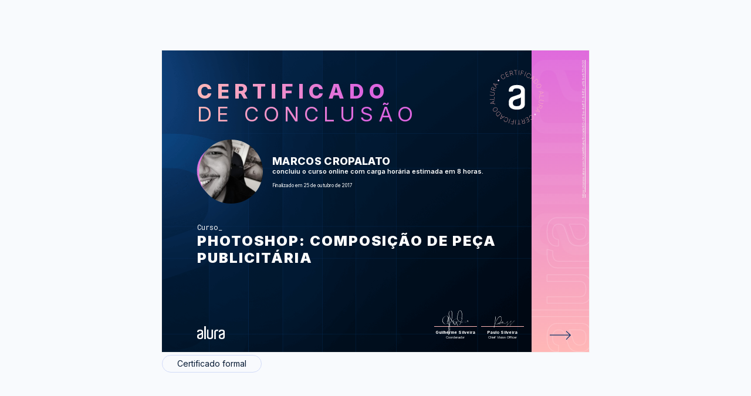

--- FILE ---
content_type: text/html;charset=UTF-8
request_url: https://cursos.alura.com.br/certificate/9ccade90-c69e-4a83-9482-e199e973c503
body_size: 10903
content:





















    
        
        
        
    

    











<html>
<head>
    <title>Marcos Cropalato - Curso Photoshop: composição de peça publicitária - Alura</title>
    <meta charset="utf-8">
    <meta name="viewport" content="width=device-width, initial-scale=1">
    <meta name="robots" content="noindex">
    <link href='https://fonts.googleapis.com/css?family=Lato:300,400,400italic' rel='stylesheet'>
    <link rel="shortcut icon" href="/assets/images/alura/favicon.ico">

    <meta property="og:title" content="Marcos Cropalato - Curso Photoshop: composição de peça publicitária - Alura"/>
    <meta property="og:description" content="Certificado de conclusão do curso Photoshop: composição de peça publicitária de Marcos Cropalato"/>
    <meta property="og:image" name="image" content="https://gnarus-image-generator.vercel.app/api/image-generator?gnarusUrl=https://cursos.alura.com.br/certificate/9ccade90-c69e-4a83-9482-e199e973c503&lang=pt_BR"/>

    <meta name="twitter:card" content="summary_large_image"/>
    <meta property="twitter:title" content="Marcos Cropalato - Curso Photoshop: composição de peça publicitária - Alura"/>
    <meta property="twitter:image" content="https://gnarus-image-generator.vercel.app/api/image-generator?gnarusUrl=https://cursos.alura.com.br/certificate/9ccade90-c69e-4a83-9482-e199e973c503&lang=pt_BR"/>
    
    <link rel="stylesheet" href="/assets/css/block/alertInfo.w.c9e4cf61b4.css">
    <link href="/assets/css/tooltip/generalTooltip.w.5f9f6bb145.css" rel="stylesheet">
    <link href="/assets/css/certificate/newCertificate.w.176eecc916.css" rel="stylesheet">
    <link href="/assets/css/certificate/newCertificateExpandTech.w.01cf0e8cff.css" rel="stylesheet">
    <link href="/assets/css/certificate/newCertificateOptions.w.0bf4d19fb8.css" rel="stylesheet">
    <link href="/assets/css/certificate/newCertificateSideInformation.w.7dc6408005.css" rel="stylesheet">
    <link href="/assets/css/certificate/newCertificateSignature.w.7f2078c4d0.css" rel="stylesheet">
    <link href="/assets/css/block/glancyrFonts.w.a923276899.css" rel="stylesheet">

    <link rel="shortcut icon" href="/assets/images/alura/favicon.ico">
    <link href="https://fonts.googleapis.com/css2?family=Inter:wght@400;600;700;800;900&display=swap" rel="stylesheet">
    <link href="https://fonts.googleapis.com/css2?family=Roboto+Mono:wght@400;600;700;800&display=swap" rel="stylesheet">
    <link href="https://fonts.googleapis.com/css2?family=Open+Sans:wght@400;600;700;800&display=swap" rel="stylesheet">

    <style>
        .certificate-front-title, .certificate-front-subtitle, .certificate-back-title {
            background-image: linear-gradient(to left, #dd65df, #dd65df, #ffb7b7);
        }

        .certificate-front-info__title.bootcamp {
            overflow: unset;
            -webkit-text-stroke-color: #ffb7b7;
        }

        .certificate-back-ul li::before {
            background-image: linear-gradient(89.16deg, #ffb7b7 1.85%, #dd65df 80.62%);
        }

        .certificate-front-signature-info {
            border-top: 1px solid #ffb7b7;
        }

        .certificate-front-avatar-background {
            background-image: radial-gradient(circle at top left, #ffd6f4, #dd65df);
        }

        .certificate-front-side {
            background: linear-gradient(178.99deg, #ffb7b7 1.07%, #dd65df 106.52%);
        }

        @media print {
            .certificate-front-title, .certificate-front-subtitle, .certificate-back-title {
                color: #dd65df;
                background-image: unset;
                -webkit-text-fill-color: unset;
            }

            .certificate-back-ul li::before {
                color: #ffd6f4;
                background-image: unset;
                -webkit-text-fill-color: unset;
            }
        }
    </style>

    
</head>
<body class="certificate">

<div class="certificate-background--view">

    















<div class="certificate-options">
    <div class="options-header--view options-print">
        
        

        
    </div>


    

    <div>
        <div class="certificate-back ">
            

            <div id="certificate-box" class="certificate-back-box">
                <div class="certificate-front-wrapper alura" style="background-image: url(/assets/images/certificates/new/certificate-alura-frontside.png);background-size: cover;">
                    <div class="certificate-front " >
                        









    
    
        <svg class="certificate-front-image alura" width="180" height="180" viewBox="0 0 280 280" fill="none" xmlns="http://www.w3.org/2000/svg">
            <path d="M92.7204 57.7967L91.8479 58.3858C91.436 57.9739 90.9533 57.6329 90.4041 57.3583C89.8549 57.0837 89.2659 56.9021 88.6281 56.8135C87.9948 56.7205 87.3482 56.7471 86.6883 56.8933C86.0329 57.035 85.3863 57.3184 84.7574 57.7436C83.8406 58.368 83.163 59.1785 82.7201 60.1883C82.2773 61.1981 82.1532 62.3318 82.3304 63.5896C82.5076 64.8474 83.0612 66.1627 83.9912 67.5268C84.9257 68.9042 85.9399 69.9095 87.0382 70.5384C88.1366 71.1673 89.2393 71.4729 90.3377 71.4286C91.436 71.3931 92.4414 71.061 93.3625 70.441C93.9914 70.0158 94.4919 69.5242 94.8683 68.9706C95.2492 68.4126 95.5105 67.8235 95.6655 67.1991C95.8205 66.5746 95.8692 65.959 95.8117 65.3434C95.7541 64.7278 95.6212 64.1521 95.3909 63.6206L96.2634 63.0316C96.5468 63.6605 96.7284 64.3469 96.8126 65.0777C96.8967 65.8084 96.8524 66.5525 96.6886 67.3009C96.5247 68.0494 96.2147 68.7669 95.7674 69.4445C95.3156 70.1265 94.7045 70.7288 93.9206 71.2559C92.7602 72.0442 91.5335 72.4383 90.2447 72.4516C88.9559 72.4649 87.6981 72.0929 86.4669 71.3577C85.2357 70.6225 84.1285 69.533 83.1586 68.0937C82.1798 66.6543 81.5819 65.2238 81.3561 63.811C81.1258 62.3938 81.2586 61.0918 81.7414 59.9004C82.2241 58.7091 83.0479 57.717 84.2126 56.9331C84.9921 56.4017 85.7804 56.0562 86.582 55.8923C87.3792 55.7241 88.1587 55.7063 88.9116 55.8215C89.6645 55.9455 90.3687 56.1802 91.0197 56.5301C91.6619 56.8623 92.2332 57.2918 92.7204 57.7967Z" fill="#ffb7b7"/>
            <path d="M103.309 65.4298L96.6921 49.929L105.324 46.2487L105.696 47.1256L98.0163 50.4029L100.758 56.8291L107.977 53.7466L108.349 54.6235L101.13 57.706L103.88 64.1499L111.746 60.7929L112.118 61.6698L103.309 65.4298Z" fill="#ffb7b7"/>
            <path d="M116.59 60.2598L112.821 43.8334L117.879 42.673C118.915 42.4339 119.854 42.4339 120.7 42.6686C121.546 42.9033 122.245 43.3373 122.808 43.9618C123.375 44.5907 123.765 45.379 123.982 46.3312C124.199 47.2745 124.185 48.147 123.951 48.9486C123.711 49.7547 123.268 50.4456 122.613 51.0124C121.962 51.5838 121.112 51.9912 120.075 52.2304L115.545 53.2711L115.332 52.3322L119.841 51.2959C120.686 51.1054 121.369 50.7777 121.9 50.326C122.427 49.8698 122.786 49.3251 122.976 48.6829C123.167 48.0407 123.175 47.3321 122.994 46.5571C122.817 45.7776 122.498 45.131 122.046 44.6261C121.594 44.1212 121.028 43.7758 120.354 43.5898C119.677 43.4082 118.919 43.4126 118.073 43.6031L114.039 44.5287L117.595 60.025L116.59 60.2598ZM121.625 51.2649L127.374 57.7841L126.222 58.0498L120.496 51.5262L121.625 51.2649Z" fill="#ffb7b7"/>
            <path d="M129.525 41.5479L129.481 40.5913L141.279 40.0687L141.319 41.0209L135.934 41.2601L136.638 57.1462L135.61 57.1905L134.906 41.3044L129.525 41.5479Z" fill="#ffb7b7"/>
            <path d="M149.074 40.6634L147.599 57.453L146.571 57.3644L148.046 40.5748L149.074 40.6634Z" fill="#ffb7b7"/>
            <path d="M153.256 58.0664L156.848 41.5957L166.037 43.602L165.834 44.532L157.645 42.7472L156.157 49.5764L163.579 51.1974L163.376 52.1274L155.953 50.5065L154.257 58.279L153.256 58.0664Z" fill="#ffb7b7"/>
            <path d="M173.779 46.1884L168.119 62.0612L167.153 61.7158L172.813 45.843L173.779 46.1884Z" fill="#ffb7b7"/>
            <path d="M190.186 59.7736L189.256 59.2776C189.429 58.724 189.509 58.1394 189.495 57.5237C189.482 56.9081 189.363 56.3014 189.15 55.6991C188.933 55.0923 188.61 54.5387 188.176 54.0161C187.742 53.4935 187.192 53.0595 186.524 52.7096C185.545 52.1915 184.509 51.97 183.41 52.0498C182.312 52.1295 181.249 52.5458 180.221 53.2898C179.194 54.0339 178.295 55.1366 177.511 56.5937C176.727 58.0596 176.315 59.4281 176.271 60.6948C176.227 61.9614 176.475 63.0775 177.024 64.0252C177.569 64.9774 178.33 65.7126 179.309 66.2396C179.978 66.5984 180.647 66.8065 181.315 66.8818C181.984 66.9571 182.631 66.9128 183.251 66.7534C183.871 66.5939 184.442 66.3503 184.96 66.0182C185.478 65.686 185.921 65.2963 186.289 64.8401L187.219 65.3361C186.789 65.8809 186.276 66.3592 185.664 66.7755C185.053 67.1918 184.38 67.5018 183.636 67.7056C182.892 67.9093 182.121 67.9713 181.307 67.8916C180.496 67.8074 179.672 67.5506 178.84 67.1077C177.6 66.4434 176.678 65.5487 176.067 64.415C175.461 63.2768 175.19 61.9968 175.27 60.5619C175.345 59.1314 175.793 57.6477 176.612 56.111C177.431 54.5742 178.415 53.3784 179.562 52.5148C180.709 51.6512 181.922 51.1551 183.202 51.0267C184.482 50.8983 185.74 51.164 186.984 51.8239C187.817 52.2668 188.494 52.8026 189.017 53.4315C189.54 54.0604 189.921 54.7336 190.169 55.4599C190.412 56.1818 190.536 56.917 190.527 57.6522C190.518 58.4051 190.403 59.1048 190.186 59.7736Z" fill="#ffb7b7"/>
            <path d="M187.881 72.2495L187.039 71.5586L202.434 62.391L203.35 63.1394L197.358 80.0265L196.517 79.3356L202.084 63.8126L202.022 63.7595L187.881 72.2495ZM193.093 68.3211L199.356 73.4585L198.749 74.1982L192.486 69.0608L193.093 68.3211Z" fill="#ffb7b7"/>
            <path d="M202.902 86.3161L199.926 82.7111L212.929 71.9845L216.131 75.8686C217.136 77.0865 217.738 78.3443 217.938 79.6331C218.132 80.9263 217.946 82.2018 217.362 83.4596C216.777 84.7173 215.816 85.8998 214.465 87.0026C213.088 88.1319 211.711 88.8627 210.342 89.186C208.969 89.5137 207.654 89.4384 206.387 88.9601C205.129 88.4907 203.969 87.6049 202.902 86.3161ZM201.321 82.8927L203.615 85.674C204.571 86.8343 205.608 87.6226 206.728 88.0345C207.849 88.4464 209.009 88.4995 210.218 88.1939C211.423 87.8839 212.627 87.2285 213.837 86.232C215.032 85.2488 215.891 84.2036 216.418 83.1097C216.946 82.0158 217.132 80.8997 216.968 79.7704C216.804 78.641 216.272 77.5338 215.378 76.4443L212.853 73.3885L201.321 82.8927Z" fill="#ffb7b7"/>
            <path d="M224.037 104.244C222.492 105.045 221.004 105.471 219.578 105.533C218.152 105.595 216.867 105.311 215.738 104.687C214.609 104.062 213.718 103.128 213.076 101.892C212.43 100.643 212.182 99.3766 212.328 98.0966C212.474 96.8167 212.988 95.6032 213.86 94.4739C214.737 93.3401 215.942 92.3746 217.483 91.5774C219.029 90.7758 220.517 90.3506 221.943 90.2975C223.369 90.2444 224.653 90.5189 225.787 91.139C226.921 91.759 227.806 92.6891 228.453 93.938C229.095 95.1825 229.343 96.4403 229.201 97.7246C229.055 99.0045 228.546 100.214 227.669 101.347C226.788 102.477 225.579 103.447 224.037 104.244ZM223.572 103.354C224.963 102.636 226.044 101.777 226.823 100.785C227.603 99.7928 228.059 98.7432 228.192 97.636C228.325 96.5288 228.121 95.4482 227.576 94.3897C227.031 93.3312 226.265 92.5385 225.291 92.007C224.317 91.4756 223.196 91.2408 221.934 91.3073C220.672 91.3737 219.343 91.7634 217.952 92.4809C216.575 93.1939 215.494 94.0443 214.71 95.0319C213.927 96.0195 213.47 97.0691 213.333 98.1808C213.196 99.2924 213.404 100.377 213.958 101.445C214.502 102.503 215.268 103.296 216.252 103.827C217.235 104.359 218.351 104.589 219.613 104.532C220.862 104.461 222.182 104.071 223.572 103.354Z" fill="#ffb7b7"/>
            <path d="M220.039 118.969L219.84 117.902L237.524 120.776L237.741 121.941L222.298 131.025L222.099 129.957L236.337 121.644L236.32 121.565L220.039 118.969ZM226.559 119.315L228.051 127.273L227.112 127.451L225.62 119.492L226.559 119.315Z" fill="#ffb7b7"/>
            <path d="M222.439 134.815L239.295 134.638L239.304 135.665L223.404 135.834L223.493 144.062L222.536 144.071L222.439 134.815Z" fill="#ffb7b7"/>
            <path d="M236.826 162.654L236.644 163.668L225.661 161.684C224.536 161.48 223.575 161.033 222.787 160.351C221.998 159.669 221.432 158.819 221.09 157.804C220.749 156.79 220.683 155.687 220.9 154.496C221.113 153.309 221.564 152.299 222.238 151.467C222.911 150.634 223.743 150.041 224.722 149.673C225.701 149.305 226.755 149.226 227.875 149.434L238.859 151.418L238.677 152.432L227.756 150.457C226.804 150.284 225.909 150.346 225.085 150.647C224.262 150.949 223.566 151.44 222.999 152.131C222.432 152.822 222.056 153.668 221.874 154.673C221.693 155.679 221.746 156.6 222.034 157.446C222.322 158.292 222.804 158.996 223.469 159.563C224.133 160.129 224.948 160.501 225.9 160.674L236.826 162.654Z" fill="#ffb7b7"/>
            <path d="M222.978 175.089L214.346 176.129L214.785 175.027L223.403 174.008L222.978 175.089ZM218.434 165.841L234.099 172.055L232.185 176.882C231.791 177.87 231.264 178.645 230.591 179.203C229.918 179.761 229.165 180.098 228.328 180.208C227.491 180.319 226.614 180.195 225.711 179.832C224.811 179.473 224.098 178.973 223.571 178.322C223.044 177.671 222.73 176.913 222.628 176.05C222.526 175.186 222.672 174.261 223.067 173.273L224.781 168.955L225.675 169.309L223.97 173.609C223.651 174.416 223.532 175.164 223.602 175.855C223.673 176.546 223.926 177.153 224.346 177.671C224.767 178.189 225.347 178.601 226.091 178.893C226.835 179.185 227.544 179.292 228.222 179.207C228.895 179.119 229.502 178.849 230.033 178.397C230.565 177.945 230.99 177.316 231.313 176.506L232.841 172.657L218.062 166.798L218.434 165.841Z" fill="#ffb7b7"/>
            <path d="M212.784 179.084L213.364 178.168L224.374 192.304L223.74 193.31L206.242 189.461L206.822 188.544L222.917 192.14L222.961 192.07L212.784 179.084ZM217.327 183.77L213.009 190.621L212.199 190.112L216.517 183.261L217.327 183.77Z" fill="#ffb7b7"/>
            <path d="M189.886 219.945L190.736 219.325C191.162 219.723 191.653 220.047 192.216 220.299C192.778 220.551 193.372 220.711 194.009 220.782C194.647 220.853 195.294 220.799 195.945 220.636C196.6 220.467 197.233 220.162 197.84 219.714C198.735 219.059 199.381 218.217 199.784 217.194C200.187 216.171 200.276 215.029 200.05 213.784C199.824 212.54 199.226 211.242 198.248 209.909C197.269 208.567 196.215 207.602 195.09 207.008C193.965 206.415 192.858 206.158 191.759 206.238C190.661 206.317 189.669 206.68 188.774 207.336C188.168 207.783 187.676 208.292 187.326 208.864C186.967 209.435 186.724 210.033 186.6 210.662C186.471 211.286 186.445 211.906 186.52 212.522C186.595 213.138 186.755 213.704 187.003 214.227L186.153 214.847C185.851 214.227 185.639 213.554 185.528 212.823C185.417 212.092 185.431 211.353 185.568 210.595C185.705 209.838 185.984 209.116 186.409 208.416C186.839 207.721 187.428 207.097 188.19 206.539C189.324 205.706 190.533 205.268 191.817 205.214C193.101 205.161 194.372 205.476 195.63 206.167C196.888 206.858 198.031 207.903 199.058 209.311C200.086 210.719 200.741 212.119 201.016 213.527C201.295 214.931 201.215 216.242 200.776 217.451C200.338 218.66 199.55 219.679 198.416 220.512C197.654 221.07 196.879 221.446 196.086 221.645C195.298 221.84 194.519 221.893 193.761 221.8C193.004 221.707 192.291 221.499 191.631 221.176C190.98 220.835 190.395 220.427 189.886 219.945Z" fill="#ffb7b7"/>
            <path d="M179.033 212.704L186.217 227.948L177.727 231.947L177.324 231.084L184.879 227.523L181.899 221.203L174.795 224.551L174.392 223.688L181.496 220.34L178.511 214.006L170.774 217.651L170.371 216.788L179.033 212.704Z" fill="#ffb7b7"/>
            <path d="M165.963 218.36L170.334 234.636L165.321 235.982C164.293 236.257 163.354 236.293 162.504 236.089C161.654 235.885 160.932 235.482 160.343 234.875C159.754 234.269 159.333 233.493 159.081 232.55C158.828 231.616 158.806 230.743 159.014 229.933C159.218 229.118 159.639 228.414 160.272 227.816C160.905 227.218 161.738 226.784 162.761 226.505L167.252 225.3L167.5 226.23L163.031 227.43C162.194 227.656 161.521 228.002 161.012 228.476C160.502 228.95 160.166 229.508 159.997 230.154C159.833 230.805 159.851 231.514 160.059 232.28C160.267 233.055 160.608 233.688 161.078 234.176C161.547 234.663 162.128 234.986 162.81 235.145C163.492 235.305 164.253 235.269 165.09 235.044L169.09 233.967L164.966 218.613L165.963 218.36ZM161.255 227.532L155.267 221.235L156.41 220.925L162.371 227.231L161.255 227.532Z" fill="#ffb7b7"/>
            <path d="M153.703 237.537L153.778 238.49L142.007 239.446L141.931 238.494L147.304 238.056L146.019 222.209L147.042 222.125L148.327 237.971L153.703 237.537Z" fill="#ffb7b7"/>
            <path d="M134.212 239.134L135.067 222.3L136.094 222.353L135.24 239.187L134.212 239.134Z" fill="#ffb7b7"/>
            <path d="M129.404 221.899L126.424 238.485L117.167 236.82L117.336 235.881L125.582 237.36L126.818 230.482L119.342 229.136L119.51 228.197L126.986 229.543L128.394 221.713L129.404 221.899Z" fill="#ffb7b7"/>
            <path d="M109.333 234.528L114.4 218.452L115.383 218.762L110.316 234.838L109.333 234.528Z" fill="#ffb7b7"/>
            <path d="M92.4211 221.561L93.3689 222.022C93.2183 222.58 93.1607 223.169 93.2006 223.784C93.2404 224.4 93.3733 225.002 93.6124 225.596C93.8516 226.189 94.197 226.738 94.6443 227.239C95.1005 227.739 95.663 228.151 96.345 228.488C97.3415 228.971 98.3911 229.152 99.4806 229.028C100.575 228.9 101.62 228.448 102.621 227.669C103.617 226.885 104.481 225.755 105.203 224.263C105.929 222.766 106.292 221.384 106.288 220.113C106.283 218.842 105.991 217.744 105.411 216.809C104.831 215.875 104.042 215.166 103.046 214.683C102.364 214.356 101.691 214.161 101.017 214.116C100.349 214.068 99.7065 214.134 99.0864 214.311C98.4708 214.493 97.9128 214.759 97.4035 215.108C96.8986 215.463 96.469 215.866 96.1236 216.335L95.1758 215.875C95.5832 215.317 96.0837 214.816 96.6727 214.378C97.2662 213.944 97.9305 213.607 98.6613 213.372C99.392 213.138 100.167 213.045 100.982 213.098C101.797 213.151 102.629 213.381 103.475 213.793C104.738 214.409 105.694 215.268 106.345 216.38C106.996 217.491 107.306 218.767 107.284 220.197C107.258 221.632 106.868 223.129 106.111 224.692C105.353 226.256 104.41 227.491 103.303 228.395C102.195 229.298 100.995 229.843 99.7198 230.02C98.4443 230.197 97.1776 229.976 95.911 229.365C95.0651 228.953 94.3653 228.439 93.8206 227.832C93.2758 227.226 92.8684 226.561 92.5982 225.848C92.3281 225.135 92.1775 224.409 92.1554 223.669C92.1421 222.939 92.2262 222.234 92.4211 221.561Z" fill="#ffb7b7"/>
            <path d="M94.2581 209.003L95.1217 209.663L80.0727 219.388L79.1294 218.666L84.4971 201.571L85.3607 202.231L80.3783 217.949L80.4447 217.998L94.2581 209.003ZM89.1916 213.122L82.7477 208.219L83.3234 207.457L89.7673 212.36L89.1916 213.122Z" fill="#ffb7b7"/>
            <path d="M78.7314 195.497L81.836 198.992L69.236 210.183L65.8923 206.414C64.8427 205.232 64.196 204.001 63.948 202.716C63.7 201.432 63.8462 200.152 64.3821 198.872C64.9179 197.592 65.8391 196.379 67.1456 195.223C68.4831 194.045 69.8295 193.265 71.1891 192.889C72.5488 192.512 73.8685 192.539 75.1485 192.969C76.424 193.403 77.6197 194.244 78.7314 195.497ZM80.4409 198.854L78.0449 196.157C77.044 195.032 75.9811 194.288 74.8473 193.916C73.7135 193.544 72.5488 193.531 71.3574 193.881C70.1661 194.231 68.9836 194.926 67.8144 195.98C66.654 197.008 65.8391 198.079 65.3475 199.191C64.8604 200.307 64.7186 201.423 64.9224 202.548C65.1261 203.673 65.6974 204.758 66.6363 205.812L69.2715 208.775L80.4409 198.854Z" fill="#ffb7b7"/>
            <path d="M56.9546 178.36C58.4693 177.501 59.9396 177.023 61.3657 176.908C62.7918 176.793 64.0806 177.027 65.2365 177.607C66.3924 178.188 67.3092 179.087 67.9956 180.305C68.6865 181.527 68.9832 182.78 68.8814 184.069C68.7795 185.358 68.3145 186.585 67.4819 187.745C66.6493 188.905 65.4801 189.915 63.9698 190.77C62.4552 191.629 60.9848 192.107 59.5632 192.218C58.1371 192.324 56.8439 192.094 55.6924 191.518C54.5409 190.943 53.6153 190.044 52.9244 188.821C52.2379 187.603 51.9412 186.35 52.0386 185.066C52.1361 183.781 52.6011 182.554 53.4337 181.385C54.2708 180.229 55.4444 179.215 56.9546 178.36ZM57.4551 179.233C56.091 180.003 55.0458 180.898 54.3018 181.917C53.5622 182.94 53.1458 184.003 53.0528 185.114C52.9598 186.226 53.2079 187.298 53.7925 188.334C54.3771 189.37 55.1698 190.137 56.1619 190.633C57.1539 191.129 58.2833 191.319 59.541 191.213C60.7988 191.106 62.1097 190.664 63.4782 189.889C64.829 189.122 65.8787 188.232 66.6271 187.218C67.3756 186.204 67.7963 185.136 67.8893 184.025C67.9823 182.913 67.7343 181.833 67.1453 180.783C66.5607 179.747 65.7679 178.98 64.7626 178.489C63.7617 177.993 62.6323 177.802 61.379 177.913C60.1212 178.028 58.8147 178.467 57.4551 179.233Z" fill="#ffb7b7"/>
            <path d="M60.4068 163.504L60.646 164.567L42.8688 162.343L42.6075 161.187L57.7097 151.542L57.9488 152.604L44.0247 161.435L44.0424 161.515L60.4068 163.504ZM53.8788 163.397L52.094 155.501L53.024 155.288L54.8088 163.185L53.8788 163.397Z" fill="#ffb7b7"/>
            <path d="M57.4244 147.761L40.5906 148.553L40.5463 147.526L56.4191 146.782L56.0294 138.562L56.986 138.518L57.4244 147.761Z" fill="#ffb7b7"/>
            <path d="M42.0318 120.461L42.178 119.447L53.2278 121.028C54.3616 121.188 55.3404 121.599 56.1509 122.25C56.9658 122.906 57.5592 123.73 57.9401 124.731C58.321 125.731 58.4273 126.83 58.2545 128.03C58.0862 129.226 57.6744 130.249 57.0278 131.108C56.3811 131.967 55.5795 132.592 54.6096 132.995C53.6441 133.393 52.5945 133.513 51.4652 133.349L40.4153 131.759L40.557 130.74L51.5449 132.313C52.5059 132.45 53.3917 132.353 54.2066 132.025C55.0215 131.697 55.6947 131.174 56.235 130.466C56.7753 129.757 57.1208 128.898 57.2669 127.884C57.4086 126.874 57.3201 125.953 57.0012 125.12C56.6823 124.288 56.1774 123.597 55.491 123.052C54.8045 122.507 53.9763 122.166 53.0153 122.029L42.0318 120.461Z" fill="#ffb7b7"/>
            <path d="M60.2886 116.6L44.4025 110.971L46.1342 106.077C46.4885 105.076 46.9934 104.279 47.64 103.694C48.2866 103.11 49.0306 102.747 49.8632 102.605C50.6958 102.463 51.5772 102.556 52.4939 102.879C53.4018 103.203 54.137 103.681 54.6862 104.31C55.2398 104.943 55.5852 105.687 55.7137 106.551C55.8465 107.41 55.7314 108.34 55.3771 109.341L53.8226 113.721L52.9147 113.398L54.4603 109.035C54.7482 108.216 54.8456 107.463 54.7438 106.777C54.6419 106.09 54.3717 105.492 53.9289 104.988C53.486 104.483 52.8925 104.093 52.144 103.832C51.3912 103.566 50.6737 103.486 50.0049 103.597C49.3362 103.708 48.7427 104 48.2246 104.474C47.7064 104.948 47.3034 105.59 47.0155 106.409L45.6293 110.311L60.6119 115.621L60.2886 116.6ZM55.4036 107.525L63.9867 106.17L63.5881 107.286L55.0139 108.624L55.4036 107.525Z" fill="#ffb7b7"/>
            <path d="M65.4424 103.171L64.8977 104.114L53.3695 90.3985L53.963 89.371L71.594 92.5642L71.0493 93.5075L54.8355 90.5092L54.7912 90.5801L65.4424 103.171ZM60.7258 98.6582L64.787 91.6563L65.6107 92.1346L61.5539 99.1321L60.7258 98.6582Z" fill="#ffb7b7"/>
            <circle cx="72.5072" cy="77.9277" r="2.87493" transform="rotate(-45 72.5072 77.9277)" fill="#ffd6f4"/>
            <circle cx="206.679" cy="202.609" r="2.87493" transform="rotate(-45 206.679 202.609)" fill="#ffd6f4"/>
            <path fill-rule="evenodd" clip-rule="evenodd" d="M154.708 138.963C154.541 140.025 153.894 140.953 152.951 141.482C152.014 142.083 151.194 142.383 150.364 142.684C148.597 143.289 146.737 143.895 144.77 144.597C142.696 145.3 140.836 146.002 139.176 146.511C137.107 147.214 135.14 147.819 133.27 148.522C131.864 149.119 130.543 149.898 129.341 150.838C128.223 151.843 127.248 152.994 126.441 154.258C125.612 155.664 125.089 157.476 125.089 159.588C125.089 163.818 126.124 167.035 128.199 169.046C130.268 171.163 134.105 172.166 139.791 172.166C145.59 172.166 149.524 171.061 151.604 168.847C153.668 166.633 154.703 163.517 154.703 159.496V138.963H154.708ZM139.799 94.3848C149.952 94.3848 157.406 96.2986 162.165 100.223C166.929 104.051 169.311 108.973 169.311 114.807V164.517C169.311 166.528 168.901 168.742 168.178 171.155C167.446 173.577 166.001 175.787 163.722 177.793C161.55 179.813 158.548 181.523 154.716 182.831C150.884 184.14 145.915 184.842 139.804 184.842C133.703 184.842 128.724 184.14 124.897 182.831C121.07 181.523 118.064 179.813 115.892 177.793C113.871 175.985 112.34 173.703 111.44 171.155C110.708 168.747 110.293 166.533 110.293 164.522V156.576C110.293 152.346 111.43 148.422 113.71 144.996C115.989 141.479 119.196 139.066 123.34 137.554C125.41 136.852 127.792 136.149 130.481 135.243C133.176 134.332 135.655 133.426 138.145 132.627C140.634 131.818 142.806 131.009 144.666 130.301C145.788 129.856 146.928 129.455 148.083 129.1L149.947 128.194C150.679 127.792 151.397 127.186 152.124 126.382C152.847 125.582 153.467 124.676 153.989 123.668C154.541 122.577 154.825 121.372 154.819 120.151V116.929C154.826 115.748 154.576 114.579 154.086 113.503C153.676 112.292 152.847 111.187 151.709 110.185C150.572 109.177 149.015 108.372 147.155 107.762C145.291 107.166 142.811 106.861 140.009 106.861C134.21 106.861 130.379 107.975 128.309 110.281C126.552 112.297 125.517 114.812 125.312 117.627C125.312 118.232 124.795 118.634 124.17 118.634L111.543 118.838C110.918 118.841 110.408 118.343 110.4 117.723V114.816C110.4 111.992 110.923 109.375 112.06 106.861C113.202 104.341 114.964 102.234 117.341 100.417C119.723 98.6097 122.833 97.1028 126.557 96.0951C130.184 94.8838 134.635 94.3848 139.809 94.3848H139.799Z" fill="#FFF"/>
        </svg>
    

                        <div class="certificate-title-alura">
                            <div>
                                <h1 class="certificate-front-title">Certificado</h1>
                                <h2 class="certificate-front-subtitle">de conclusão</h2>
                            </div>
                            <div class="certificate-front-avatar-container">
                                <div class="certificate-front-avatar-wrapper alura">
                                    <div class="certificate-front-avatar-background alura"></div>
                                    <div class="certificate-front-avatar alura" style="background-image: url(https://www.gravatar.com/avatar/fb16ae5f2200b16aa9b35b8172ad2b58.png?r=PG&size=140x140&date=2026-02-02&d=https%3A%2F%2Fcursos.alura.com.br%2Fassets%2Fimages%2Fforum%2Favatar_m.png)"></div>
                                </div>
                                <div class="certificate-front-user-info alura">
                                    <p class="certificate-front-user-info__name">Marcos Cropalato</p>
                                    <p class="certificate-front-user-info__course_info">
                                        
                                            
                                                concluiu o curso online com carga horária estimada em 8 horas.
                                            
                                            
                                            
                                            
                                        
                                    </p>
                                    
                                    <p class="certificate-front-user-info__date" > Finalizado em 25 de outubro de 2017</p>

                                    
                                </div>
                            </div>
                            <div class="certificate-front-info front-info-alura">
                                <p class="certificate-front-info__kind ">Curso</p>
                                <p class="certificate-front-info__title ">Photoshop: composição de peça publicitária</p>
                            </div>
                        </div>

                        
                        <div class="certificate-front-signature alura">
                            <div class="certificate-front-signature__company_logo_container">
                                

                                <div class="certificate-front-signature__company_logos_wrapper">
                                    
                                        

                                        
                                            <img class="certificate-front-signature__our_logo alura " src="/assets/images/certificates/new/logo/alura.png"/>
                                            
                                        
                                    
                                </div>
                            </div>

                            




<div class="certificate-front-signature-container">
    
        <div class="certificate-front-signature-wrapper">
            
                
                
                    
                    <svg class="signature-image --guilherme-silveira-signature">
                        <use href="/assets/images/certificates/new/signatures/signatures.svg#guilherme-silveira"/>
                    </svg>
                
            
            <div class="certificate-front-signature-info">
                <p class="certificate-front-signature-info-title">Guilherme Silveira</p>
                <p class="certificate-front-signature-info-subtitle">
                    Coordenador
                </p>
            </div>
        </div>
    
        <div class="certificate-front-signature-wrapper">
            
                
                
                    
                    <svg class="signature-image --paulo-silveira-signature">
                        <use href="/assets/images/certificates/new/signatures/signatures.svg#paulo-silveira"/>
                    </svg>
                
            
            <div class="certificate-front-signature-info">
                <p class="certificate-front-signature-info-title">Paulo Silveira</p>
                <p class="certificate-front-signature-info-subtitle">
                    Chief Vision Officer
                </p>
            </div>
        </div>
    
</div>


                        </div>
                    </div>

                    <div class="certificate-front-side alura">
                        <a class="certificate-front-side-url" href="https://cursos.alura.com.br/certificate/9ccade90-c69e-4a83-9482-e199e973c503">
                            https://cursos.alura.com.br/certificate/9ccade90-c69e-4a83-9482-e199e973c503
                        </a>

                        
                            <svg class="flip-card certificate-front-arrow"  viewBox="0 0 150 40" fill="none" xmlns="http://www.w3.org/2000/svg">
                                <path d="M0 12h59.203M46.703 1l12 11-12 12.5" stroke="#093366" stroke-width="2"/>
                            </svg>
                        
                    </div>
                </div>
                <section class="certificate-back-wrapper alura" style="background-image: url('/assets/images/certificates/new/certificate-alura-backside.png');">
                    <div class="certificate-back-container ">
                        
                        <h3 class="certificate-back-title"><strong>AU</strong>LAS</h3>
                        <div class="certificate-back-stripe" style="background: linear-gradient(89.16deg, #ffb7b7 1.85%, #dd65df 80.62%);"></div>

                        






<ul class="certificate-back-ul">
    
        
        
            <li>Estrutura da composição</li>
            
        
    
        
        
            <li>O uso das seleções</li>
            
        
    
        
        
            <li>Detalhando os objetos</li>
            
        
    
        
        
            <li>Toques Finais</li>
            
        
    
</ul>


                        
                            <p class="certificate-back-activity">Foram feitas 26 de 31 atividades.</p>
                        
                    </div>

                    <svg class="flip-card certificate-back-arrow" viewBox="0 0 160 40" fill="none" xmlns="http://www.w3.org/2000/svg">
                        <path d="M60.203 12H1M13.5 1l-12 11 12 12.5" stroke="#FFF" stroke-width="2"/>
                    </svg>
                </section>
            </div>
        </div>
    </div>
    

    <div class="options-footer options-print">
        
            <a href="/user/marcoscropalato/course/photoshop-composicao/formalCertificate" class="buttonLink">
                Certificado formal
            </a>
        
        
        
        
        
    </div>
</div>
</div>






















    <script type="text/javascript" src="/assets/js/tooltip/generalTooltip.w.096f8add15.js"></script>
    <script type="text/javascript" src="/assets/js/certificate/flipCertificate.w.d67eb860c7.js"></script>
    <script type="text/javascript" src="/assets/js/certificate/newCertificate.w.ba683b7920.js"></script>

<script src="/assets/js/IframeChecker.w.0a974f5824.js"></script>
</body>
</html>




--- FILE ---
content_type: text/css
request_url: https://cursos.alura.com.br/assets/css/certificate/newCertificateSignature.w.7f2078c4d0.css
body_size: 796
content:
.certificate-front-signature{display:flex;justify-content:space-between;margin-top:-4.9em}.certificate-front-signature__company_logo_container{align-self:end;-webkit-align-self:flex-end}.certificate-front-signature__company_logos_wrapper{align-items:center;display:flex;gap:10px;width:35px}.certificate-front-signature__company_logos_wrapper.certificate-logo{padding-bottom:.625rem}.certificate-front-signature__company_logo_title{color:#fff;font-size:9px;letter-spacing:.3px;line-height:15px}.certificate-front-signature__our_logo{max-height:12px;max-width:27px}.certificate-front-signature__alura_oracle_logo{max-height:12px;max-width:60px}.certificate-front-signature__company_logo{border-radius:4px;max-height:20px;-o-object-fit:contain;object-fit:contain;padding:0 4px;width:50px}.certificate-front-signature__our_logo--small{margin-bottom:.11rem;max-width:100px}.certificate-front-signature-info-title{color:#fff;font-size:4px;font-weight:700;margin-top:5px}.certificate-front-signature-info-subtitle{color:#fff;font-size:3px}.certificate-front-signature-container{align-items:flex-end;-moz-column-gap:5px;column-gap:5px;display:flex;padding-bottom:10px}.certificate-front-signature-wrapper{align-items:center;display:flex;flex-direction:column}.signature-image{filter:brightness(0) invert(1);-webkit-filter:brightness(0) invert(1);height:20px;max-width:45px;-o-object-fit:contain;object-fit:contain;position:relative;top:9px}.certificate-front-signature-info{border-top:1px solid #f59024;display:flex;flex-direction:column;text-align:center;width:42px}.--carlos-felicio-signature,.--guilherme-silveira-signature{left:0;top:7px}.--pedro-lopes-signature{top:3px}.--paulo-silveira-signature{left:3px;top:12px}.--marcell-almeida-signature{left:-7px;top:13px}.hide-signature{display:none}@media (min-width:768px){.certificate-front-signature__our_logo{max-height:29px;max-width:62px}.certificate-front-signature-container{-moz-column-gap:35px;column-gap:35px;padding-bottom:unset}.signature-image{height:42px;max-width:80px;top:18px}.--guilherme-silveira-signature{top:15px}.--paulo-silveira-signature{left:8px;top:25px}.--pedro-lopes-signature{top:6px}.--marcell-almeida-signature{left:-13px;top:30px}.--carlos-felicio-signature{top:16px}.certificate-front-signature-info{width:94px}.certificate-front-signature-info-title{font-size:7px}.certificate-front-signature-info-subtitle{font-size:6px}.certificate-front-signature__company_logos_wrapper{width:210px}.certificate-front-signature__company_logos_wrapper.certificate-logo{padding-bottom:unset;width:130px}.certificate-front-signature__company_logo_title{font-size:1rem;line-height:35px}.certificate-front-signature__company_logo{margin-left:.813rem;max-height:40px;width:120px}.certificate-front-signature__our_logo--small{margin-bottom:.2rem}}@media (min-width:1024px){.certificate-front-signature__our_logo{max-height:22px;max-width:48px}.certificate-front-signature-info{width:73px}.certificate-front-signature{margin-bottom:.8em}.certificate-front-signature__company_logo{max-height:31px;width:95px}.certificate-front-signature__company_logos_wrapper.certificate-logo{width:100px}}@media (min-width:1440px){.certificate-front-signature{margin-bottom:1.3em}.certificate-front-signature__our_logo{max-height:31px;max-width:60px}.signature-image{height:59px;max-width:94px}.--guilherme-silveira-signature{top:23px}.--paulo-silveira-signature{top:32px}.--pedro-lopes-signature{top:12px}.--carlos-felicio-signature{top:24px}.certificate-front-signature-info{width:102px}.certificate-front-signature-info-title{font-size:8px}.certificate-front-signature-info-subtitle{font-size:7px}.certificate-front-signature__company_logos_wrapper{width:120px}.certificate-front-signature__company_logo{max-height:40px;width:110px}.certificate-front-signature__company_logos_wrapper.certificate-logo{width:130px}.--marcell-almeida-signature{left:-21px;top:41px}}@media (min-width:3840px){.certificate-front-signature{margin-bottom:3.5em}.certificate-front-signature__our_logo{max-height:66px;max-width:143px}.certificate-front-signature__company_logo{max-height:90px;width:250px}.certificate-front-signature__company_logo_title{font-size:2.25rem;line-height:60px}.certificate-front-signature__company_logos_wrapper{gap:20px}.certificate-front-signature__our_logo--small{margin-bottom:.625rem}.signature-image{height:125px;max-width:200px;top:56px}.certificate-front-signature-info-title{font-size:16px}.certificate-front-signature-info-subtitle{font-size:14px}.certificate-front-signature-info{width:216px}.--guilherme-silveira-signature{top:52px}.--paulo-silveira-signature{top:82px}.certificate-front-signature__company_logos_wrapper{width:500px}}@media print{.certificate-front-signature__our_logo{max-height:43px;max-width:94px}.signature-image{height:83px;max-width:132px}.--guilherme-silveira-signature{top:32px}.--paulo-silveira-signature{top:45px}.--pedro-lopes-signature{top:17px}.--carlos-felicio-signature{top:35px}.certificate-front-signature-info{width:143px}.certificate-front-signature-info-title{font-size:.688rem}.certificate-front-signature-info-subtitle{font-size:.625rem}.certificate-front-signature__company_logos_wrapper{gap:40px;width:150px}.certificate-front-signature__company_logo_title{font-size:1.1rem}.certificate-front-signature__company_logo{margin:0;max-height:80px;width:180px}.certificate-front-signature__our_logo--small{margin-bottom:.5rem}.certificate-front-signature{margin-top:.625rem}.--marcell-almeida-signature{left:-30px;top:60px}.certificate-title-expandtech .certificate-front-subtitle,.certificate-title-expandtech .certificate-front-title{background-color:unset;background-image:unset;color:#ccffc4;font-size:2.875rem;letter-spacing:.25rem;line-height:3rem;padding-bottom:.25rem}.certificate-front-user-info.expandtech .certificate-front-user-info__name{font-size:1.7rem;padding-bottom:.9rem}.certificate-front-user-info.expandtech .certificate-front-user-info__course_info{font-size:1.2rem}.certificate-front-user-info.expandtech .certificate-front-user-info__date{font-size:1rem}.certificate-front-avatar.expandtech{height:148px;left:6px;top:2px;width:148px}.certificate-front-user-info{margin-left:12em}.certificate-front-avatar-container{padding-top:4em}.certificate-front-signature.expandtech{margin-top:-1em}.certificate-front-signature__our_logo.expandtech{max-height:16px;max-height:80px;max-width:160px;max-width:200px;padding-bottom:.188rem}.certificate-front-side.expandtech:before{height:350px;top:70px;width:130px}.certificate-front-side.expandtech:after{bottom:-4em;height:550px;left:1em;width:100px}.front-info-expandtech .certificate-front-info__kind{font-size:1.25rem}.certificate-front-signature.expandtech .signature-image.--marcell-almeida-signature{max-width:200px}}


--- FILE ---
content_type: application/javascript
request_url: https://cursos.alura.com.br/assets/js/IframeChecker.w.0a974f5824.js
body_size: -269
content:
"use strict";function isFromIframe(){return window.self!==window.top}function applyCssStyle(){var t="height:100%";document.querySelector("html").setAttribute("style",t),document.querySelector("body").setAttribute("style",t);var e=document.querySelector(".task-menu-iframe");e&&e.setAttribute("style","overflow-y: auto; height: 100vh")}document.addEventListener("DOMContentLoaded",function(){isFromIframe()&&applyCssStyle()});